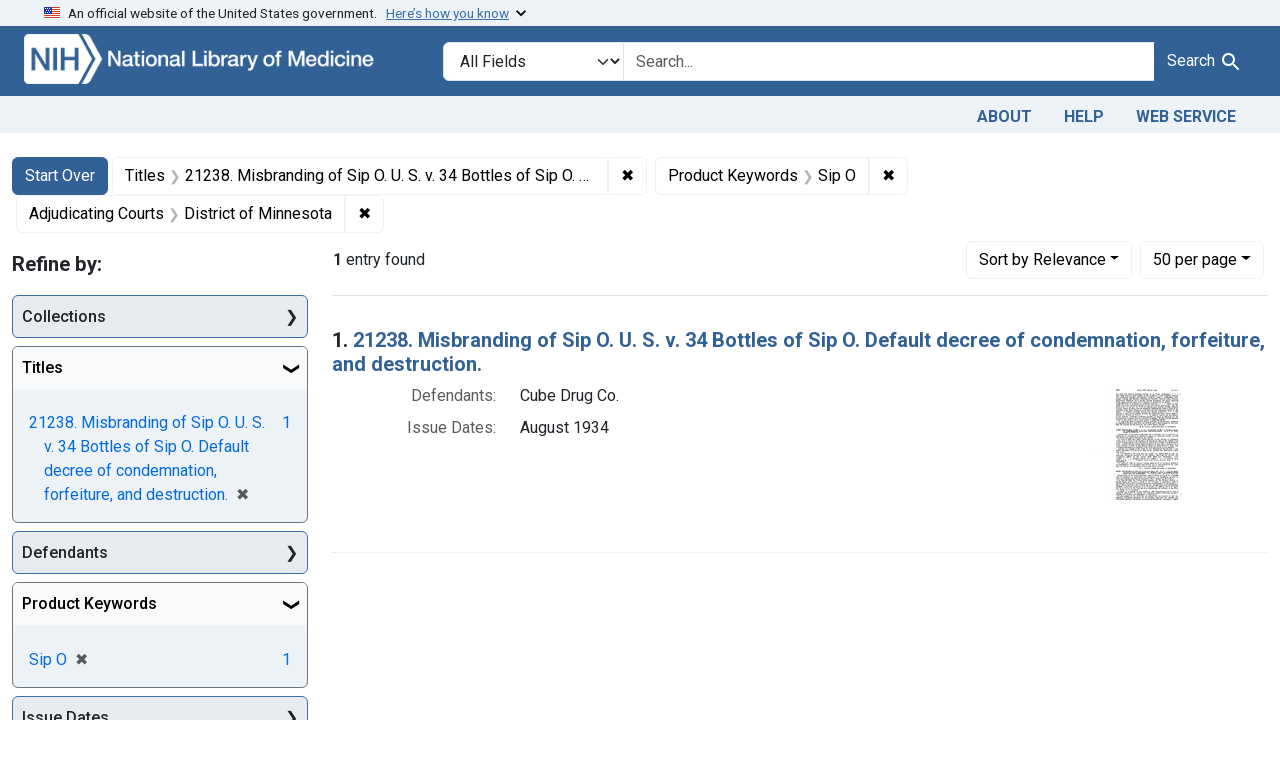

--- FILE ---
content_type: text/html; charset=utf-8
request_url: https://fdanj.nlm.nih.gov/?f%5Bfdanj.adjudicatingcourtjurisdiction%5D%5B%5D=District+of+Minnesota&f%5Bfdanj.casekeywords%5D%5B%5D=Sip+O&f%5Bfdanj.title%5D%5B%5D=21238.+Misbranding+of+Sip+O.+U.+S.+v.+34+Bottles+of+Sip+O.+Default+decree+of+condemnation%2C+forfeiture%2C+and+destruction.&per_page=50&sort=score+desc
body_size: 36218
content:

<!DOCTYPE html>
<html class="no-js" lang="en">
  <head>
    <meta charset="utf-8">
    <meta http-equiv="Content-Type" content="text/html; charset=utf-8">
    <meta name="viewport" content="width=device-width, initial-scale=1, shrink-to-fit=no">

    <title>Titles: 21238. Misbranding of Sip O. U. S. v. 34 Bottles of Sip O. Default decree of condemnation, forfeiture, and destruction. / Product Keywords: Sip O / Adjudicating Courts: District of Minnesota - FDA Notices of Judgment Collection, 1908-1966 Search Results</title>
    <script>
      document.querySelector('html').classList.remove('no-js');
    </script>
    <link href="https://fdanj.nlm.nih.gov/catalog/opensearch.xml" title="FDA Notices of Judgment Collection, 1908-1966" type="application/opensearchdescription+xml" rel="search" />
    <link rel="icon" type="image/x-icon" href="/assets/favicon-b8c01de62c74f0e46699ba411684c7102e20d583c37508a74752f5a737bd2a5c.ico" />
    <link rel="stylesheet" href="/assets/application-a08f397b4bb66538c3c8d1a88af6b3495de2af45fc56c446c3163de73e00287b.css" media="all" data-turbo-track="reload" />
      <script type="importmap" data-turbo-track="reload">{
  "imports": {
    "application": "/assets/application-e930cd5eea7c7fb7d7732c67d3082d167b98fd627254991e2e488888c63633de.js",
    "@hotwired/turbo-rails": "/assets/turbo.min-3e48f1801baf343469811ff2c47889596fb8b7eb6d8fa63c4d81d0b94dc8c16d.js",
    "@hotwired/stimulus": "/assets/stimulus.min-dd364f16ec9504dfb72672295637a1c8838773b01c0b441bd41008124c407894.js",
    "@hotwired/stimulus-loading": "/assets/stimulus-loading-3576ce92b149ad5d6959438c6f291e2426c86df3b874c525b30faad51b0d96b3.js",
    "@github/auto-complete-element": "https://cdn.skypack.dev/@github/auto-complete-element",
    "@popperjs/core": "https://ga.jspm.io/npm:@popperjs/core@2.11.6/dist/umd/popper.min.js",
    "bootstrap": "https://ga.jspm.io/npm:bootstrap@5.3.3/dist/js/bootstrap.js",
    "blacklight/bookmark_toggle": "/assets/blacklight/bookmark_toggle-97b6e8357b4b80f49f7978d752d5b6e7e7f728fe9415742ab71b74418d689fad.js",
    "blacklight/button_focus": "/assets/blacklight/button_focus-9e15a08a7a1886d78f54ed5d25655a8a07a535dcdd4de584da5c6c6d47e4188c.js",
    "blacklight/checkbox_submit": "/assets/blacklight/checkbox_submit-d8871d530e20e9f1e7995d8e48be76cd89dbfa15f029e8dbfcd326e7e41f12f7.js",
    "blacklight/core": "/assets/blacklight/core-65db34d8f13f026bcc00abf2dc79a6d61c981f588e6e43b8ea002108656b0ae2.js",
    "blacklight": "/assets/blacklight/index-267e64c5525f71bbc998c7dcc67340a3a40ae3464988e067f0a65d7a8f5f58b3.js",
    "blacklight/modal": "/assets/blacklight/modal-3e3a850f109e09648271966eade9d9b56bdfd7664251f78805b8b734fd6c9968.js",
    "blacklight/modalForm": "/assets/blacklight/modalForm-02d8c117d37bf34110a491a76d0889980cb960ebfe1c1c2445e9de64e8637fee.js",
    "blacklight/search_context": "/assets/blacklight/search_context-44e4fd3e85c6cd91c9e5ed38ecd310f75a259d38f8f70c0c6ad75644c40097f9.js",
    "controllers/application": "/assets/controllers/application-368d98631bccbf2349e0d4f8269afb3fe9625118341966de054759d96ea86c7e.js",
    "controllers/hello_controller": "/assets/controllers/hello_controller-549135e8e7c683a538c3d6d517339ba470fcfb79d62f738a0a089ba41851a554.js",
    "controllers": "/assets/controllers/index-31a9bee606cbc5cdb1593881f388bbf4c345bf693ea24e124f84b6d5c98ab648.js"
  }
}</script>
<link rel="modulepreload" href="/assets/application-e930cd5eea7c7fb7d7732c67d3082d167b98fd627254991e2e488888c63633de.js">
<link rel="modulepreload" href="/assets/turbo.min-3e48f1801baf343469811ff2c47889596fb8b7eb6d8fa63c4d81d0b94dc8c16d.js">
<link rel="modulepreload" href="/assets/stimulus.min-dd364f16ec9504dfb72672295637a1c8838773b01c0b441bd41008124c407894.js">
<link rel="modulepreload" href="/assets/stimulus-loading-3576ce92b149ad5d6959438c6f291e2426c86df3b874c525b30faad51b0d96b3.js">
<link rel="modulepreload" href="https://cdn.skypack.dev/@github/auto-complete-element">
<link rel="modulepreload" href="https://ga.jspm.io/npm:@popperjs/core@2.11.6/dist/umd/popper.min.js">
<link rel="modulepreload" href="https://ga.jspm.io/npm:bootstrap@5.3.3/dist/js/bootstrap.js">
<link rel="modulepreload" href="/assets/blacklight/bookmark_toggle-97b6e8357b4b80f49f7978d752d5b6e7e7f728fe9415742ab71b74418d689fad.js">
<link rel="modulepreload" href="/assets/blacklight/button_focus-9e15a08a7a1886d78f54ed5d25655a8a07a535dcdd4de584da5c6c6d47e4188c.js">
<link rel="modulepreload" href="/assets/blacklight/checkbox_submit-d8871d530e20e9f1e7995d8e48be76cd89dbfa15f029e8dbfcd326e7e41f12f7.js">
<link rel="modulepreload" href="/assets/blacklight/core-65db34d8f13f026bcc00abf2dc79a6d61c981f588e6e43b8ea002108656b0ae2.js">
<link rel="modulepreload" href="/assets/blacklight/index-267e64c5525f71bbc998c7dcc67340a3a40ae3464988e067f0a65d7a8f5f58b3.js">
<link rel="modulepreload" href="/assets/blacklight/modal-3e3a850f109e09648271966eade9d9b56bdfd7664251f78805b8b734fd6c9968.js">
<link rel="modulepreload" href="/assets/blacklight/modalForm-02d8c117d37bf34110a491a76d0889980cb960ebfe1c1c2445e9de64e8637fee.js">
<link rel="modulepreload" href="/assets/blacklight/search_context-44e4fd3e85c6cd91c9e5ed38ecd310f75a259d38f8f70c0c6ad75644c40097f9.js">
<link rel="modulepreload" href="/assets/controllers/application-368d98631bccbf2349e0d4f8269afb3fe9625118341966de054759d96ea86c7e.js">
<link rel="modulepreload" href="/assets/controllers/hello_controller-549135e8e7c683a538c3d6d517339ba470fcfb79d62f738a0a089ba41851a554.js">
<link rel="modulepreload" href="/assets/controllers/index-31a9bee606cbc5cdb1593881f388bbf4c345bf693ea24e124f84b6d5c98ab648.js">
<script type="module">import "application"</script>

    <!-- Google Tag Manager -->
    <script>(function(w,d,s,l,i){w[l]=w[l]||[];w[l].push({'gtm.start': new Date().getTime(),event:'gtm.js'});var f=d.getElementsByTagName(s)[0], j=d.createElement(s),dl=l!='dataLayer'?'&l='+l:'';j.async=true;j.src='//www.googletagmanager.com/gtm.js?id='+i+dl;f.parentNode.insertBefore(j,f);})(window,document,'script','dataLayer','GTM-MT6MLL');</script>
    <!-- End Google Tag Manager -->

    <meta name="csrf-param" content="authenticity_token" />
<meta name="csrf-token" content="frdNMCxlfRkek70yfy_JLOzYM5xvNpeM8fz2u7wbePXXde1LuUnuiEatudL4gf3SA56uuOkVj4T4RcEliAW0mQ" />
      <meta name="blacklight-search-storage" content="server">
  <meta name="totalResults" content="1" />
<meta name="startIndex" content="0" />
<meta name="itemsPerPage" content="50" />

  <link rel="alternate" type="application/rss+xml" title="RSS for results" href="/catalog.rss?f%5Bfdanj.adjudicatingcourtjurisdiction%5D%5B%5D=District+of+Minnesota&amp;f%5Bfdanj.casekeywords%5D%5B%5D=Sip+O&amp;f%5Bfdanj.title%5D%5B%5D=21238.+Misbranding+of+Sip+O.+U.+S.+v.+34+Bottles+of+Sip+O.+Default+decree+of+condemnation%2C+forfeiture%2C+and+destruction.&amp;per_page=50&amp;sort=score+desc" />
  <link rel="alternate" type="application/atom+xml" title="Atom for results" href="/catalog.atom?f%5Bfdanj.adjudicatingcourtjurisdiction%5D%5B%5D=District+of+Minnesota&amp;f%5Bfdanj.casekeywords%5D%5B%5D=Sip+O&amp;f%5Bfdanj.title%5D%5B%5D=21238.+Misbranding+of+Sip+O.+U.+S.+v.+34+Bottles+of+Sip+O.+Default+decree+of+condemnation%2C+forfeiture%2C+and+destruction.&amp;per_page=50&amp;sort=score+desc" />
  <link rel="alternate" type="application/json" title="JSON" href="/catalog.json?f%5Bfdanj.adjudicatingcourtjurisdiction%5D%5B%5D=District+of+Minnesota&amp;f%5Bfdanj.casekeywords%5D%5B%5D=Sip+O&amp;f%5Bfdanj.title%5D%5B%5D=21238.+Misbranding+of+Sip+O.+U.+S.+v.+34+Bottles+of+Sip+O.+Default+decree+of+condemnation%2C+forfeiture%2C+and+destruction.&amp;per_page=50&amp;sort=score+desc" />

  </head>
  <body class="blacklight-catalog blacklight-catalog-index">
    <!-- Google Tag Manager -->
    <noscript><iframe src="//www.googletagmanager.com/ns.html?id=GTM-MT6MLL" height="0" width="0" style="display:none;visibility:hidden" title="googletagmanager"></iframe></noscript>
    <!-- End Google Tag Manager -->
    <nav id="skip-link" role="navigation" class="visually-hidden-focusable sr-only sr-only-focusable" aria-label="Skip links">
      <div class="container-xl">
        <a class="d-inline-flex p-2 m-1" data-turbolinks="false" href="#search_field">Skip to search</a>
        <a class="d-inline-flex p-2 m-1" data-turbolinks="false" href="#main-container">Skip to main content</a>
            <a class="element-invisible element-focusable rounded-bottom py-2 px-3" data-turbolinks="false" href="#documents">Skip to first result</a>

      </div>
    </nav>
    <header>
  <section class="govt-banner">
    <div class="container-fluid bg-secondary">
      <div class="container">
        <div class="accordion" id="uswdsbanner">
          <div class="accordion-item">
            <h2 class="accordion-header mb-0" id="headingOne">
              <button class="accordion-button shadow-none collapsed" type="button" data-bs-toggle="collapse" data-bs-target="#collapseOne" aria-expanded="true" aria-controls="collapseOne">
                <small> An official website of the United States government. &nbsp; <span class="bluelink">Here’s how you know</span></small>
              </button>
            </h2>
            <div id="collapseOne" class="accordion-collapse collapse" aria-labelledby="headingOne" data-bs-parent="#uswdsbanner">
              <div class="accordion-body">
                <div class="row">
                  <div class="col-lg-6 col-md-12 col-12">
                    <p>
                      <img src="/images/icon-dot-gov.svg" class="img-fluid float-start pe-2 pb-4" alt="Govt building">
                      <strong>Official websites use .gov</strong>
                      <br> A <strong>.gov </strong>website belongs to an official government organization in the United States.
                    </p>
                  </div>
                  <div class="col-lg-6 col-md-12 col-12">
                    <p>
                      <img src="/images/icon-https.svg" class="img-fluid float-start pe-2 pb-4" alt="Secure accsess">
                      <strong>Secure .gov websites use HTTPS</strong>
                      <br> A <strong>lock ( <span class="icon-lock">
                        <svg xmlns="http://www.w3.org/2000/svg" width="14" height="16" viewBox="0 0 52 64" class="usa-banner__lock-image" role="img" aria-labelledby="banner-lock-title-default banner-lock-description-default" focusable="false">
                          <title id="banner-lock-title-default">Lock</title>
                          <desc id="banner-lock-description-default">A locked padlock</desc>
                          <path fill="#000000" fill-rule="evenodd" d="M26 0c10.493 0 19 8.507 19 19v9h3a4 4 0 0 1 4 4v28a4 4 0 0 1-4 4H4a4 4 0 0 1-4-4V32a4 4 0 0 1 4-4h3v-9C7 8.507 15.507 0 26 0zm0 8c-5.979 0-10.843 4.77-10.996 10.712L15 19v9h22v-9c0-6.075-4.925-11-11-11z" />
                        </svg>
                      </span> ) </strong> or <strong>https://</strong> means you’ve safely connected to the .gov website. Share sensitive information only on official, secure websites.
                    </p>
                  </div>
                </div>
              </div>
            </div>
          </div>
        </div>
      </div>
    </div>
  </section>

  <div class="container-fluid bg-primary">
    <div class="container branding">	
      <div class="row py-2">
		    <div class="col-lg-4 col-md-5 mb-1">
          <a href="/" id="anch_0"><img src="/fdanj_logo.png" class="img-fluid" alt="FDA Notices of Judgment Collection, 1908-1966"></a>
        </div>
        <div class="col-lg-8 col-md-7 mt-2">
          <search>
  <form class="search-query-form" action="https://fdanj.nlm.nih.gov/" accept-charset="UTF-8" method="get">
    <input type="hidden" name="per_page" value="50" autocomplete="off" />
<input type="hidden" name="sort" value="score desc" autocomplete="off" />
<input type="hidden" name="f[fdanj.title][]" value="21238. Misbranding of Sip O. U. S. v. 34 Bottles of Sip O. Default decree of condemnation, forfeiture, and destruction." autocomplete="off" />
<input type="hidden" name="f[fdanj.casekeywords][]" value="Sip O" autocomplete="off" />
<input type="hidden" name="f[fdanj.adjudicatingcourtjurisdiction][]" value="District of Minnesota" autocomplete="off" />
      <label class="sr-only visually-hidden" for="search_field">Search in</label>
    <div class="input-group">
      

        <select title="Targeted search options" class="custom-select form-select search-field" name="search_field" id="search_field"><option value="all_fields">All Fields</option>
<option value="Title">Title</option>
<option value="Defendant">Defendant</option>
<option value="Product">Product</option>
<option value="Issue Date">Issue Date</option></select>

      <label class="sr-only visually-hidden" for="q">search for</label>
        <auto-complete src="/catalog/suggest" for="autocomplete-popup" class="search-autocomplete-wrapper">
          <input placeholder="Search..." class="search-q q form-control rounded-0" aria-label="search for" aria-autocomplete="list" aria-controls="autocomplete-popup" type="search" name="q" id="q" />
          <ul id="autocomplete-popup" class="dropdown-menu" role="listbox" aria-label="search for" hidden></ul>
        </auto-complete>

      
      <button class="btn btn-primary search-btn" type="submit" id="search" label="Test Search!"><span class="me-sm-1 submit-search-text">Search</span><span class="blacklight-icons blacklight-icons-"><svg xmlns="http://www.w3.org/2000/svg" fill="currentColor" aria-hidden="true" width="24" height="24" viewBox="0 0 24 24">
  <path fill="none" d="M0 0h24v24H0V0z"/><path d="M15.5 14h-.79l-.28-.27C15.41 12.59 16 11.11 16 9.5 16 5.91 13.09 3 9.5 3S3 5.91 3 9.5 5.91 16 9.5 16c1.61 0 3.09-.59 4.23-1.57l.27.28v.79l5 4.99L20.49 19l-4.99-5zm-6 0C7.01 14 5 11.99 5 9.5S7.01 5 9.5 5 14 7.01 14 9.5 11.99 14 9.5 14z"/>
</svg>
</span></button>
    </div>
</form>
</search>

        </div>
      </div>
    </div>
  </div>

  <div class="container-fluid bg-secondary">
    <div class="container">
	    <nav class="navbar navbar-expand navbar-light p-1">
        <ul class="navbar-nav ms-auto">
          <li class="nav-item"><a class="nav-link" href="/about">About</a></li>
          <li class="nav-item"><a class="nav-link" href="/help">Help</a></li>
          <li class="nav-item"><a class="nav-link" href="/web_service">Web Service</a></li>
        </ul>
      </nav>
    </div>  
  </div>

</header>


    <main id="main-container" class="container mt-4" role="main" aria-label="Main content">
        <h1 class="sr-only visually-hidden top-content-title">Search</h1>

  <div id="appliedParams" class="clearfix constraints-container">
    <h2 class="sr-only visually-hidden">Search Constraints</h2>

  <a class="catalog_startOverLink btn btn-primary" href="/">Start Over</a>

    <span class="constraints-label sr-only visually-hidden">You searched for:</span>
    

    <span class="btn-group applied-filter constraint filter filter-fdanj-title">
  <span class="constraint-value btn btn-outline-secondary">
      <span class="filter-name">Titles</span>
      <span class="filter-value" title="21238. Misbranding of Sip O. U. S. v. 34 Bottles of Sip O. Default decree of condemnation, forfeiture, and destruction.">21238. Misbranding of Sip O. U. S. v. 34 Bottles of Sip O. Default decree of condemnation, forfeiture, and destruction.</span>
  </span>
    <a class="btn btn-outline-secondary remove" href="https://fdanj.nlm.nih.gov/?f%5Bfdanj.adjudicatingcourtjurisdiction%5D%5B%5D=District+of+Minnesota&amp;f%5Bfdanj.casekeywords%5D%5B%5D=Sip+O&amp;per_page=50&amp;sort=score+desc">
      <span class="remove-icon" aria-hidden="true">✖</span>
      <span class="sr-only visually-hidden">
        Remove constraint Titles: 21238. Misbranding of Sip O. U. S. v. 34 Bottles of Sip O. Default decree of condemnation, forfeiture, and destruction.
      </span>
</a></span>

<span class="btn-group applied-filter constraint filter filter-fdanj-casekeywords">
  <span class="constraint-value btn btn-outline-secondary">
      <span class="filter-name">Product Keywords</span>
      <span class="filter-value" title="Sip O">Sip O</span>
  </span>
    <a class="btn btn-outline-secondary remove" href="https://fdanj.nlm.nih.gov/?f%5Bfdanj.adjudicatingcourtjurisdiction%5D%5B%5D=District+of+Minnesota&amp;f%5Bfdanj.title%5D%5B%5D=21238.+Misbranding+of+Sip+O.+U.+S.+v.+34+Bottles+of+Sip+O.+Default+decree+of+condemnation%2C+forfeiture%2C+and+destruction.&amp;per_page=50&amp;sort=score+desc">
      <span class="remove-icon" aria-hidden="true">✖</span>
      <span class="sr-only visually-hidden">
        Remove constraint Product Keywords: Sip O
      </span>
</a></span>

<span class="btn-group applied-filter constraint filter filter-fdanj-adjudicatingcourtjurisdiction">
  <span class="constraint-value btn btn-outline-secondary">
      <span class="filter-name">Adjudicating Courts</span>
      <span class="filter-value" title="District of Minnesota">District of Minnesota</span>
  </span>
    <a class="btn btn-outline-secondary remove" href="https://fdanj.nlm.nih.gov/?f%5Bfdanj.casekeywords%5D%5B%5D=Sip+O&amp;f%5Bfdanj.title%5D%5B%5D=21238.+Misbranding+of+Sip+O.+U.+S.+v.+34+Bottles+of+Sip+O.+Default+decree+of+condemnation%2C+forfeiture%2C+and+destruction.&amp;per_page=50&amp;sort=score+desc">
      <span class="remove-icon" aria-hidden="true">✖</span>
      <span class="sr-only visually-hidden">
        Remove constraint Adjudicating Courts: District of Minnesota
      </span>
</a></span>



</div>



      <div class="row">
  <div class="col-md-12">
    <div id="main-flashes" class="">
      <div class="flash_messages">
    
    
    
    
</div>

    </div>
  </div>
</div>


      <div class="row">
            <section id="content" class="col-lg-9 order-last" aria-label="search results">
      
  





<div id="sortAndPerPage" class="sort-pagination d-md-flex justify-content-between" role="navigation" aria-label="Results navigation">
  <section class="paginate-section">
      <div class="page-links">
      <span class="page-entries">
        <strong>1</strong> entry found
      </span>
    </div> 

</section>

  <div class="search-widgets">
        <div id="sort-dropdown" class="btn-group sort-dropdown">
  <button name="button" type="submit" class="btn btn-outline-secondary dropdown-toggle" aria-expanded="false" data-toggle="dropdown" data-bs-toggle="dropdown">Sort<span class="d-none d-sm-inline"> by Relevance</span><span class="caret"></span></button>

  <div class="dropdown-menu" role="menu">
      <a class="dropdown-item active" role="menuitem" aria-current="page" href="/?f%5Bfdanj.adjudicatingcourtjurisdiction%5D%5B%5D=District+of+Minnesota&amp;f%5Bfdanj.casekeywords%5D%5B%5D=Sip+O&amp;f%5Bfdanj.title%5D%5B%5D=21238.+Misbranding+of+Sip+O.+U.+S.+v.+34+Bottles+of+Sip+O.+Default+decree+of+condemnation%2C+forfeiture%2C+and+destruction.&amp;per_page=50&amp;sort=score+desc">Relevance</a>
      <a class="dropdown-item " role="menuitem" href="/?f%5Bfdanj.adjudicatingcourtjurisdiction%5D%5B%5D=District+of+Minnesota&amp;f%5Bfdanj.casekeywords%5D%5B%5D=Sip+O&amp;f%5Bfdanj.title%5D%5B%5D=21238.+Misbranding+of+Sip+O.+U.+S.+v.+34+Bottles+of+Sip+O.+Default+decree+of+condemnation%2C+forfeiture%2C+and+destruction.&amp;per_page=50&amp;sort=fdanj.title+asc">Title (A-Z)</a>
      <a class="dropdown-item " role="menuitem" href="/?f%5Bfdanj.adjudicatingcourtjurisdiction%5D%5B%5D=District+of+Minnesota&amp;f%5Bfdanj.casekeywords%5D%5B%5D=Sip+O&amp;f%5Bfdanj.title%5D%5B%5D=21238.+Misbranding+of+Sip+O.+U.+S.+v.+34+Bottles+of+Sip+O.+Default+decree+of+condemnation%2C+forfeiture%2C+and+destruction.&amp;per_page=50&amp;sort=fdanj.title+desc">Title (Z-A)</a>
  </div>
</div>



        <span class="sr-only visually-hidden">Number of results to display per page</span>
  <div id="per_page-dropdown" class="btn-group per_page-dropdown">
  <button name="button" type="submit" class="btn btn-outline-secondary dropdown-toggle" aria-expanded="false" data-toggle="dropdown" data-bs-toggle="dropdown">50<span class="sr-only visually-hidden"> per page</span><span class="d-none d-sm-inline"> per page</span><span class="caret"></span></button>

  <div class="dropdown-menu" role="menu">
      <a class="dropdown-item " role="menuitem" href="/?f%5Bfdanj.adjudicatingcourtjurisdiction%5D%5B%5D=District+of+Minnesota&amp;f%5Bfdanj.casekeywords%5D%5B%5D=Sip+O&amp;f%5Bfdanj.title%5D%5B%5D=21238.+Misbranding+of+Sip+O.+U.+S.+v.+34+Bottles+of+Sip+O.+Default+decree+of+condemnation%2C+forfeiture%2C+and+destruction.&amp;per_page=10&amp;sort=score+desc">10<span class="sr-only visually-hidden"> per page</span></a>
      <a class="dropdown-item " role="menuitem" href="/?f%5Bfdanj.adjudicatingcourtjurisdiction%5D%5B%5D=District+of+Minnesota&amp;f%5Bfdanj.casekeywords%5D%5B%5D=Sip+O&amp;f%5Bfdanj.title%5D%5B%5D=21238.+Misbranding+of+Sip+O.+U.+S.+v.+34+Bottles+of+Sip+O.+Default+decree+of+condemnation%2C+forfeiture%2C+and+destruction.&amp;per_page=20&amp;sort=score+desc">20<span class="sr-only visually-hidden"> per page</span></a>
      <a class="dropdown-item active" role="menuitem" aria-current="page" href="/?f%5Bfdanj.adjudicatingcourtjurisdiction%5D%5B%5D=District+of+Minnesota&amp;f%5Bfdanj.casekeywords%5D%5B%5D=Sip+O&amp;f%5Bfdanj.title%5D%5B%5D=21238.+Misbranding+of+Sip+O.+U.+S.+v.+34+Bottles+of+Sip+O.+Default+decree+of+condemnation%2C+forfeiture%2C+and+destruction.&amp;per_page=50&amp;sort=score+desc">50<span class="sr-only visually-hidden"> per page</span></a>
      <a class="dropdown-item " role="menuitem" href="/?f%5Bfdanj.adjudicatingcourtjurisdiction%5D%5B%5D=District+of+Minnesota&amp;f%5Bfdanj.casekeywords%5D%5B%5D=Sip+O&amp;f%5Bfdanj.title%5D%5B%5D=21238.+Misbranding+of+Sip+O.+U.+S.+v.+34+Bottles+of+Sip+O.+Default+decree+of+condemnation%2C+forfeiture%2C+and+destruction.&amp;per_page=100&amp;sort=score+desc">100<span class="sr-only visually-hidden"> per page</span></a>
  </div>
</div>


      

</div>
</div>


<h2 class="sr-only visually-hidden">Search Results</h2>

  <div id="documents" class="documents-list">
  <article data-document-id="fdnj21238" data-document-counter="1" itemscope="itemscope" itemtype="http://schema.org/Thing" class="document document-position-1">
  
    <div class="document-main-section">
      <header class="documentHeader row">
  <h3 class="index_title document-title-heading col">

    <span class="document-counter">1. </span><a data-context-href="/catalog/fdnj21238/track?counter=1&amp;document_id=fdnj21238&amp;per_page=50&amp;search_id=158448" data-context-method="post" data-turbo-prefetch="false" itemprop="name" href="/catalog/fdnj21238">21238. Misbranding of Sip O. U. S. v. 34 Bottles of Sip O. Default decree of condemnation, forfeiture, and destruction.</a>
</h3>
    
</header>

      
      
      <div class="container">
        <div class="row">
          <div class="col col-md-9">
            
<dl class="document-metadata dl-invert row">    <dt class="blacklight-fdanj-defendantnames col-md-3">    Defendants:
</dt>
  <dd class="col-md-9 blacklight-fdanj-defendantnames">    Cube Drug Co.
</dd>

    <dt class="blacklight-fdanj-caseissuedate col-md-3">    Issue Dates:
</dt>
  <dd class="col-md-9 blacklight-fdanj-caseissuedate">    August 1934
</dd>

</dl>


              
          </div>
          <div class="col col-md-3">
            
  <div class="document-thumbnail">
    <a data-context-href="/catalog/fdnj21238/track?counter=1&amp;document_id=fdnj21238&amp;per_page=50&amp;search_id=158448" data-context-method="post" data-turbo-prefetch="false" aria-hidden="true" tabindex="-1" href="/catalog/fdnj21238"><img alt="fdnj21238" src="/thumb/nlm:fdanjid-fdnj21238-case" /></a>
  </div>

          </div>
        </div>
      </div>
    </div>
  
</article>
</div>





    </section>

    <section id="sidebar" class="page-sidebar col-lg-3 order-first" aria-label="limit your search">
        <search>
    <div id="facets" class="facets sidenav facets-toggleable-md">
  <div class="facets-header">
    <h2 class="facets-heading">Refine by:</h2>

    <button class="navbar-toggler navbar-toggler-right" type="button" data-toggle="collapse" data-target="#facet-panel-collapse" data-bs-toggle="collapse" data-bs-target="#facet-panel-collapse" aria-controls="facet-panel-collapse" aria-expanded="false">
      <span data-show-label>Show facets</span>
      <span data-hide-label>Hide facets</span>
</button>  </div>

  <div id="facet-panel-collapse" class="facets-collapse collapse">
            <div class="card facet-limit blacklight-fdanj.collection ">
  <h3 class="card-header p-0 facet-field-heading" id="facet-fdanj-collection-header">
    <button
      type="button"
      class="btn w-100 d-block btn-block p-2 text-start text-left collapse-toggle collapsed"
      data-toggle="collapse"
      data-bs-toggle="collapse"
      data-target="#facet-fdanj-collection"
      data-bs-target="#facet-fdanj-collection"
      aria-expanded="false"
      arial-controls="facet-fdanj-collection"
    >
          Collections

    </button>
  </h3>
  <div id="facet-fdanj-collection" role="region" aria-labelledby="facet-fdanj-collection-header" class="panel-collapse facet-content collapse ">
    <div class="card-body">
          
    <ul class="facet-values list-unstyled">
      <li><span class="facet-label"><a class="facet-select" rel="nofollow" href="/?f%5Bfdanj.adjudicatingcourtjurisdiction%5D%5B%5D=District+of+Minnesota&amp;f%5Bfdanj.casekeywords%5D%5B%5D=Sip+O&amp;f%5Bfdanj.collection%5D%5B%5D=fdnj&amp;f%5Bfdanj.title%5D%5B%5D=21238.+Misbranding+of+Sip+O.+U.+S.+v.+34+Bottles+of+Sip+O.+Default+decree+of+condemnation%2C+forfeiture%2C+and+destruction.&amp;per_page=50&amp;sort=score+desc">Foods and Drugs, 1908-1943</a></span><span class="facet-count">1</span></li>
    </ul>


    </div>
  </div>
</div>
<div class="card facet-limit blacklight-fdanj.title facet-limit-active">
  <h3 class="card-header p-0 facet-field-heading" id="facet-fdanj-title-header">
    <button
      type="button"
      class="btn w-100 d-block btn-block p-2 text-start text-left collapse-toggle "
      data-toggle="collapse"
      data-bs-toggle="collapse"
      data-target="#facet-fdanj-title"
      data-bs-target="#facet-fdanj-title"
      aria-expanded="true"
      arial-controls="facet-fdanj-title"
    >
          Titles

    </button>
  </h3>
  <div id="facet-fdanj-title" role="region" aria-labelledby="facet-fdanj-title-header" class="panel-collapse facet-content collapse show">
    <div class="card-body">
          
    <ul class="facet-values list-unstyled">
      <li><span class="facet-label"><span class="selected">21238. Misbranding of Sip O. U. S. v. 34 Bottles of Sip O. Default decree of condemnation, forfeiture, and destruction.</span><a class="remove" rel="nofollow" href="https://fdanj.nlm.nih.gov/?f%5Bfdanj.adjudicatingcourtjurisdiction%5D%5B%5D=District+of+Minnesota&amp;f%5Bfdanj.casekeywords%5D%5B%5D=Sip+O&amp;per_page=50&amp;sort=score+desc"><span class="remove-icon" aria-hidden="true">✖</span><span class="sr-only visually-hidden">[remove]</span></a></span><span class="selected facet-count">1</span></li>
    </ul>


    </div>
  </div>
</div>
<div class="card facet-limit blacklight-fdanj.defendantnames ">
  <h3 class="card-header p-0 facet-field-heading" id="facet-fdanj-defendantnames-header">
    <button
      type="button"
      class="btn w-100 d-block btn-block p-2 text-start text-left collapse-toggle collapsed"
      data-toggle="collapse"
      data-bs-toggle="collapse"
      data-target="#facet-fdanj-defendantnames"
      data-bs-target="#facet-fdanj-defendantnames"
      aria-expanded="false"
      arial-controls="facet-fdanj-defendantnames"
    >
          Defendants

    </button>
  </h3>
  <div id="facet-fdanj-defendantnames" role="region" aria-labelledby="facet-fdanj-defendantnames-header" class="panel-collapse facet-content collapse ">
    <div class="card-body">
          
    <ul class="facet-values list-unstyled">
      <li><span class="facet-label"><a class="facet-select" rel="nofollow" href="/?f%5Bfdanj.adjudicatingcourtjurisdiction%5D%5B%5D=District+of+Minnesota&amp;f%5Bfdanj.casekeywords%5D%5B%5D=Sip+O&amp;f%5Bfdanj.defendantnames%5D%5B%5D=Cube+Drug+Co.&amp;f%5Bfdanj.title%5D%5B%5D=21238.+Misbranding+of+Sip+O.+U.+S.+v.+34+Bottles+of+Sip+O.+Default+decree+of+condemnation%2C+forfeiture%2C+and+destruction.&amp;per_page=50&amp;sort=score+desc">Cube Drug Co.</a></span><span class="facet-count">1</span></li>
    </ul>


    </div>
  </div>
</div>
<div class="card facet-limit blacklight-fdanj.casekeywords facet-limit-active">
  <h3 class="card-header p-0 facet-field-heading" id="facet-fdanj-casekeywords-header">
    <button
      type="button"
      class="btn w-100 d-block btn-block p-2 text-start text-left collapse-toggle "
      data-toggle="collapse"
      data-bs-toggle="collapse"
      data-target="#facet-fdanj-casekeywords"
      data-bs-target="#facet-fdanj-casekeywords"
      aria-expanded="true"
      arial-controls="facet-fdanj-casekeywords"
    >
          Product Keywords

    </button>
  </h3>
  <div id="facet-fdanj-casekeywords" role="region" aria-labelledby="facet-fdanj-casekeywords-header" class="panel-collapse facet-content collapse show">
    <div class="card-body">
          
    <ul class="facet-values list-unstyled">
      <li><span class="facet-label"><span class="selected">Sip O</span><a class="remove" rel="nofollow" href="https://fdanj.nlm.nih.gov/?f%5Bfdanj.adjudicatingcourtjurisdiction%5D%5B%5D=District+of+Minnesota&amp;f%5Bfdanj.title%5D%5B%5D=21238.+Misbranding+of+Sip+O.+U.+S.+v.+34+Bottles+of+Sip+O.+Default+decree+of+condemnation%2C+forfeiture%2C+and+destruction.&amp;per_page=50&amp;sort=score+desc"><span class="remove-icon" aria-hidden="true">✖</span><span class="sr-only visually-hidden">[remove]</span></a></span><span class="selected facet-count">1</span></li>
    </ul>


    </div>
  </div>
</div>
<div class="card facet-limit blacklight-fdanj.caseissuedate ">
  <h3 class="card-header p-0 facet-field-heading" id="facet-fdanj-caseissuedate-header">
    <button
      type="button"
      class="btn w-100 d-block btn-block p-2 text-start text-left collapse-toggle collapsed"
      data-toggle="collapse"
      data-bs-toggle="collapse"
      data-target="#facet-fdanj-caseissuedate"
      data-bs-target="#facet-fdanj-caseissuedate"
      aria-expanded="false"
      arial-controls="facet-fdanj-caseissuedate"
    >
          Issue Dates

    </button>
  </h3>
  <div id="facet-fdanj-caseissuedate" role="region" aria-labelledby="facet-fdanj-caseissuedate-header" class="panel-collapse facet-content collapse ">
    <div class="card-body">
          
    <ul class="facet-values list-unstyled">
      <li><span class="facet-label"><a class="facet-select" rel="nofollow" href="/?f%5Bfdanj.adjudicatingcourtjurisdiction%5D%5B%5D=District+of+Minnesota&amp;f%5Bfdanj.caseissuedate%5D%5B%5D=August+1934&amp;f%5Bfdanj.casekeywords%5D%5B%5D=Sip+O&amp;f%5Bfdanj.title%5D%5B%5D=21238.+Misbranding+of+Sip+O.+U.+S.+v.+34+Bottles+of+Sip+O.+Default+decree+of+condemnation%2C+forfeiture%2C+and+destruction.&amp;per_page=50&amp;sort=score+desc">August 1934</a></span><span class="facet-count">1</span></li>
    </ul>


    </div>
  </div>
</div>
<div class="card facet-limit blacklight-fdanj.adjudicatingcourtjurisdiction facet-limit-active">
  <h3 class="card-header p-0 facet-field-heading" id="facet-fdanj-adjudicatingcourtjurisdiction-header">
    <button
      type="button"
      class="btn w-100 d-block btn-block p-2 text-start text-left collapse-toggle "
      data-toggle="collapse"
      data-bs-toggle="collapse"
      data-target="#facet-fdanj-adjudicatingcourtjurisdiction"
      data-bs-target="#facet-fdanj-adjudicatingcourtjurisdiction"
      aria-expanded="true"
      arial-controls="facet-fdanj-adjudicatingcourtjurisdiction"
    >
          Adjudicating Courts

    </button>
  </h3>
  <div id="facet-fdanj-adjudicatingcourtjurisdiction" role="region" aria-labelledby="facet-fdanj-adjudicatingcourtjurisdiction-header" class="panel-collapse facet-content collapse show">
    <div class="card-body">
          
    <ul class="facet-values list-unstyled">
      <li><span class="facet-label"><span class="selected">District of Minnesota</span><a class="remove" rel="nofollow" href="https://fdanj.nlm.nih.gov/?f%5Bfdanj.casekeywords%5D%5B%5D=Sip+O&amp;f%5Bfdanj.title%5D%5B%5D=21238.+Misbranding+of+Sip+O.+U.+S.+v.+34+Bottles+of+Sip+O.+Default+decree+of+condemnation%2C+forfeiture%2C+and+destruction.&amp;per_page=50&amp;sort=score+desc"><span class="remove-icon" aria-hidden="true">✖</span><span class="sr-only visually-hidden">[remove]</span></a></span><span class="selected facet-count">1</span></li>
    </ul>


    </div>
  </div>
</div>


  </div>
</div></search>


    </section>

      </div>
    </main>

    <footer class="footer bg-primary text-white">
<div class="container-fluid">
  <div class="container pt-2">
    <div class="row mt-3">
	  <div class="col-md-3 col-sm-6 col-6">
        <p><a href="https://www.nlm.nih.gov/socialmedia/index.html" class="text-white" id="anch_75">Connect with NLM</a></p>
        <ul class="list-inline social_media">
          <li class="list-inline-item"><a title="External link: please review our privacy policy." href="https://www.facebook.com/nationallibraryofmedicine"><img src="/images/facebook.svg" class="img-fluid bg-secondary" alt="Facebook"></a></li>
          <li class="list-inline-item"><a title="External link: please review our privacy policy." href="https://www.linkedin.com/company/national-library-of-medicine-nlm/"><img src="/images/linkedin.svg" class="img-fluid bg-secondary" alt="LinkedIn"></a></li>
          <li class="list-inline-item"><a title="External link: please review our privacy policy." href="https://x.com/NLM_NIH"><img src="/images/x.svg" class="img-fluid bg-secondary" alt="X (Formerly Twitter)"></a></li>
          <li class="list-inline-item"><a title="External link: please review our privacy policy." href="https://www.youtube.com/user/NLMNIH"><img src="/images/youtube.svg" class="img-fluid bg-secondary" alt="YouTube"></a></li>
        </ul>
      </div>
      <div class="col-md-3 col-sm-6 col-6">
        <p class="address_footer text-white">National Library of Medicine<br>
        <a href="//www.google.com/maps/place/8600+Rockville+Pike,+Bethesda,+MD+20894/@38.9959508,-77.101021,17z/data=!3m1!4b1!4m5!3m4!1s0x89b7c95e25765ddb:0x19156f88b27635b8!8m2!3d38.9959508!4d-77.0988323" class="text-white" id="anch_77">8600 Rockville Pike <br>Bethesda, MD 20894</a></p>
      </div>	  
      <div class="col-md-3 col-sm-6 col-6">
        <p><a href="//www.nlm.nih.gov/web_policies.html" class="text-white" id="anch_78">Web Policies</a><br>
        <a href="//www.nih.gov/institutes-nih/nih-office-director/office-communications-public-liaison/freedom-information-act-office" class="text-white" id="anch_79">FOIA</a><br>
        <a href="//www.hhs.gov/vulnerability-disclosure-policy/index.html" class="text-white" id="anch_80">HHS Vulnerability Disclosure</a></p>
      </div>
	    <div class="col-md-3 col-sm-6 col-6">
        <p><a class="supportLink text-white" href="//support.nlm.nih.gov?from=https://fdanj.nlm.nih.gov/?f%5Bfdanj.adjudicatingcourtjurisdiction%5D%5B%5D=District+of+Minnesota&amp;f%5Bfdanj.casekeywords%5D%5B%5D=Sip+O&amp;f%5Bfdanj.title%5D%5B%5D=21238.+Misbranding+of+Sip+O.+U.+S.+v.+34+Bottles+of+Sip+O.+Default+decree+of+condemnation%2C+forfeiture%2C+and+destruction.&amp;per_page=50&amp;sort=score+desc" id="anch_81">NLM Support Center</a> <br>
        <a href="//www.nlm.nih.gov/accessibility.html" class="text-white" id="anch_82">Accessibility</a><br>
        <a href="//www.nlm.nih.gov/careers/careers.html" class="text-white" id="anch_83">Careers</a></p>
      </div>
    </div>
    <div class="row">
      <div class="col-lg-12">
        <p class="mt-2 text-center"> <a class="text-white" href="//www.nlm.nih.gov/" id="anch_84">NLM</a> | <a class="text-white" href="https://www.nih.gov/" id="anch_85">NIH</a> | <a class="text-white" href="https://www.hhs.gov/" id="anch_86">HHS</a> | <a class="text-white" href="https://www.usa.gov/" id="anch_87">USA.gov</a></p>
      </div>
    </div>
  </div>
  </div>
</footer>
    <dialog id="blacklight-modal" class="modal" data-turbo="false">
  <div class="modal-dialog modal-lg">
    <div class="modal-content">
    </div>
  </div>
</dialog>

  </body>
</html>
